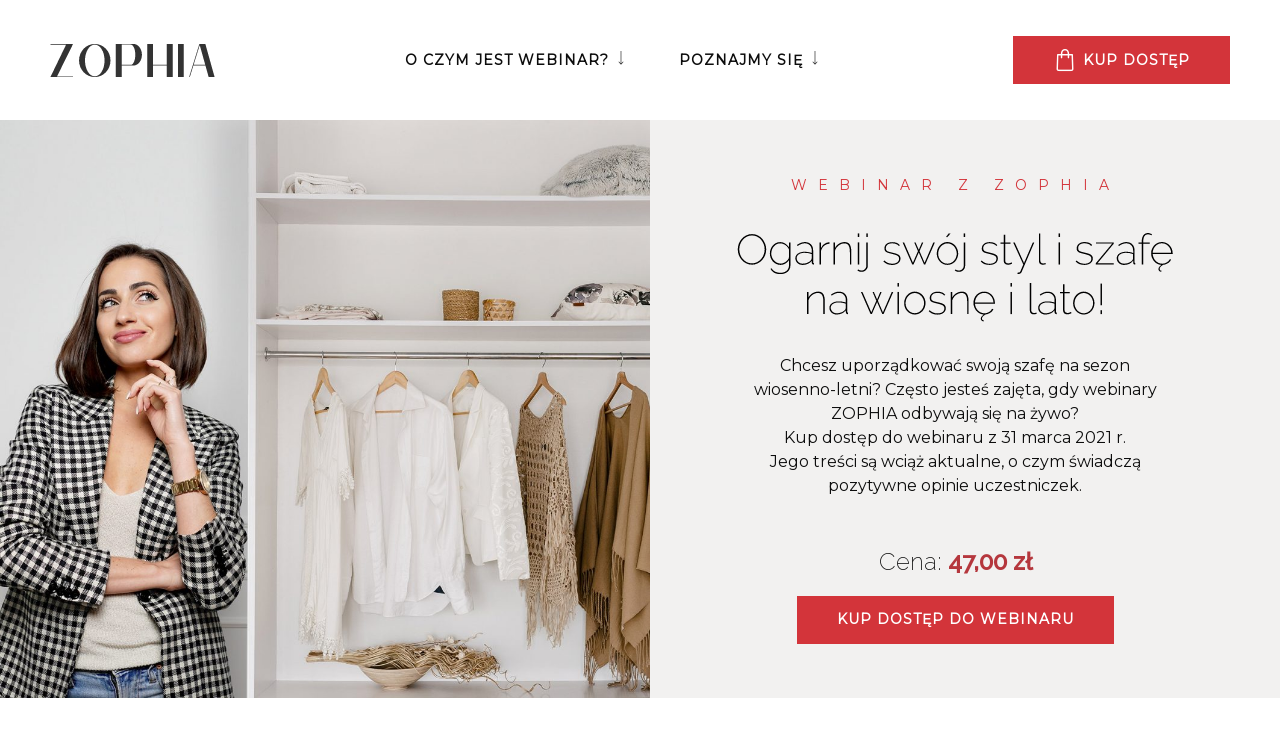

--- FILE ---
content_type: text/html; charset=UTF-8
request_url: https://zophia.pl/kursy-on-line/webinar-wiosna-lato/
body_size: 9751
content:
<!DOCTYPE html>
<html lang="pl-PL" class="no-js">
<script>!function(e){e.className=e.className.replace(/\bno-js\b/,"js")}(document.documentElement);</script>
<head>
<meta name="author" content="www.baran.org.pl">
<meta charset="UTF-8">
<meta name="viewport" content="width=device-width, initial-scale=1.0, maximum-scale=1.0, user-scalable=no" />
<link rel="profile" href="http://gmpg.org/xfn/11">
<link rel="pingback" href="https://zophia.pl/xmlrpc.php">
<meta http-equiv="X-UA-Compatible" content="IE=edge">
<meta name="author" content="www.baran.org.pl">
<meta name="format-detection" content="telephone=no" />
<meta name="facebook-domain-verification" content="rqjw9ygz1j5gdb2n2a48atb5b9ti3f" />

<meta name='robots' content='index, follow, max-image-preview:large, max-snippet:-1, max-video-preview:-1' />
	<style>img:is([sizes="auto" i], [sizes^="auto," i]) { contain-intrinsic-size: 3000px 1500px }</style>
	
	<!-- This site is optimized with the Yoast SEO plugin v26.7 - https://yoast.com/wordpress/plugins/seo/ -->
	<title>Ogarnij swój styl i szafę na lato - Webinar - ZOPHIA Osobista Stylistka</title>
	<meta name="description" content="Webinar, szkolenie dla tych, którzy chcą uporządkować swoją szafę na sezon wiosenno-letni. Kup dostęp do webinaru nagranego 31 marca 2021 r." />
	<link rel="canonical" href="https://zophia.pl/kursy-on-line/webinar-wiosna-lato/" />
	<meta property="og:locale" content="pl_PL" />
	<meta property="og:type" content="article" />
	<meta property="og:title" content="Ogarnij swój styl i szafę na lato - Webinar - ZOPHIA Osobista Stylistka" />
	<meta property="og:description" content="Webinar, szkolenie dla tych, którzy chcą uporządkować swoją szafę na sezon wiosenno-letni. Kup dostęp do webinaru nagranego 31 marca 2021 r." />
	<meta property="og:url" content="https://zophia.pl/kursy-on-line/webinar-wiosna-lato/" />
	<meta property="og:site_name" content="ZOPHIA Osobista Stylistka" />
	<meta property="article:modified_time" content="2021-08-11T10:45:44+00:00" />
	<meta property="og:image" content="https://zophia.pl/wp-content/uploads/2021/06/ZOPHIA_webinar-wiosna-lato_miniatura.jpg" />
	<meta property="og:image:width" content="569" />
	<meta property="og:image:height" content="361" />
	<meta property="og:image:type" content="image/jpeg" />
	<meta name="twitter:card" content="summary_large_image" />
	<meta name="twitter:label1" content="Szacowany czas czytania" />
	<meta name="twitter:data1" content="1 minuta" />
	<script type="application/ld+json" class="yoast-schema-graph">{"@context":"https://schema.org","@graph":[{"@type":"WebPage","@id":"https://zophia.pl/kursy-on-line/webinar-wiosna-lato/","url":"https://zophia.pl/kursy-on-line/webinar-wiosna-lato/","name":"Ogarnij swój styl i szafę na lato - Webinar - ZOPHIA Osobista Stylistka","isPartOf":{"@id":"https://zophia.pl/#website"},"primaryImageOfPage":{"@id":"https://zophia.pl/kursy-on-line/webinar-wiosna-lato/#primaryimage"},"image":{"@id":"https://zophia.pl/kursy-on-line/webinar-wiosna-lato/#primaryimage"},"thumbnailUrl":"https://zophia.pl/wp-content/uploads/2021/06/ZOPHIA_webinar-wiosna-lato_miniatura.jpg","datePublished":"2021-06-15T10:20:47+00:00","dateModified":"2021-08-11T10:45:44+00:00","description":"Webinar, szkolenie dla tych, którzy chcą uporządkować swoją szafę na sezon wiosenno-letni. Kup dostęp do webinaru nagranego 31 marca 2021 r.","breadcrumb":{"@id":"https://zophia.pl/kursy-on-line/webinar-wiosna-lato/#breadcrumb"},"inLanguage":"pl-PL","potentialAction":[{"@type":"ReadAction","target":["https://zophia.pl/kursy-on-line/webinar-wiosna-lato/"]}]},{"@type":"ImageObject","inLanguage":"pl-PL","@id":"https://zophia.pl/kursy-on-line/webinar-wiosna-lato/#primaryimage","url":"https://zophia.pl/wp-content/uploads/2021/06/ZOPHIA_webinar-wiosna-lato_miniatura.jpg","contentUrl":"https://zophia.pl/wp-content/uploads/2021/06/ZOPHIA_webinar-wiosna-lato_miniatura.jpg","width":569,"height":361},{"@type":"BreadcrumbList","@id":"https://zophia.pl/kursy-on-line/webinar-wiosna-lato/#breadcrumb","itemListElement":[{"@type":"ListItem","position":1,"name":"Strona główna","item":"https://zophia.pl/"},{"@type":"ListItem","position":2,"name":"Kursy on-line","item":"https://zophia.pl/kursy-on-line/"},{"@type":"ListItem","position":3,"name":"Webinar: dostępny! Ogarnij swój styl i szafę na wiosnę i lato"}]},{"@type":"WebSite","@id":"https://zophia.pl/#website","url":"https://zophia.pl/","name":"ZOPHIA Osobista Stylistka","description":"Przegląd szafy, zakupy, metamorfoza","potentialAction":[{"@type":"SearchAction","target":{"@type":"EntryPoint","urlTemplate":"https://zophia.pl/?s={search_term_string}"},"query-input":{"@type":"PropertyValueSpecification","valueRequired":true,"valueName":"search_term_string"}}],"inLanguage":"pl-PL"}]}</script>
	<!-- / Yoast SEO plugin. -->


<script type='application/javascript'  id='pys-version-script'>console.log('PixelYourSite Free version 11.1.0');</script>
<link rel='dns-prefetch' href='//challenges.cloudflare.com' />
<link rel="alternate" type="application/rss+xml" title="ZOPHIA Osobista Stylistka &raquo; Kanał z wpisami" href="https://zophia.pl/feed/" />
<link rel="alternate" type="application/rss+xml" title="ZOPHIA Osobista Stylistka &raquo; Kanał z komentarzami" href="https://zophia.pl/comments/feed/" />
<script type="text/javascript">
/* <![CDATA[ */
window._wpemojiSettings = {"baseUrl":"https:\/\/s.w.org\/images\/core\/emoji\/16.0.1\/72x72\/","ext":".png","svgUrl":"https:\/\/s.w.org\/images\/core\/emoji\/16.0.1\/svg\/","svgExt":".svg","source":{"concatemoji":"https:\/\/zophia.pl\/wp-includes\/js\/wp-emoji-release.min.js?ver=0000001"}};
/*! This file is auto-generated */
!function(s,n){var o,i,e;function c(e){try{var t={supportTests:e,timestamp:(new Date).valueOf()};sessionStorage.setItem(o,JSON.stringify(t))}catch(e){}}function p(e,t,n){e.clearRect(0,0,e.canvas.width,e.canvas.height),e.fillText(t,0,0);var t=new Uint32Array(e.getImageData(0,0,e.canvas.width,e.canvas.height).data),a=(e.clearRect(0,0,e.canvas.width,e.canvas.height),e.fillText(n,0,0),new Uint32Array(e.getImageData(0,0,e.canvas.width,e.canvas.height).data));return t.every(function(e,t){return e===a[t]})}function u(e,t){e.clearRect(0,0,e.canvas.width,e.canvas.height),e.fillText(t,0,0);for(var n=e.getImageData(16,16,1,1),a=0;a<n.data.length;a++)if(0!==n.data[a])return!1;return!0}function f(e,t,n,a){switch(t){case"flag":return n(e,"\ud83c\udff3\ufe0f\u200d\u26a7\ufe0f","\ud83c\udff3\ufe0f\u200b\u26a7\ufe0f")?!1:!n(e,"\ud83c\udde8\ud83c\uddf6","\ud83c\udde8\u200b\ud83c\uddf6")&&!n(e,"\ud83c\udff4\udb40\udc67\udb40\udc62\udb40\udc65\udb40\udc6e\udb40\udc67\udb40\udc7f","\ud83c\udff4\u200b\udb40\udc67\u200b\udb40\udc62\u200b\udb40\udc65\u200b\udb40\udc6e\u200b\udb40\udc67\u200b\udb40\udc7f");case"emoji":return!a(e,"\ud83e\udedf")}return!1}function g(e,t,n,a){var r="undefined"!=typeof WorkerGlobalScope&&self instanceof WorkerGlobalScope?new OffscreenCanvas(300,150):s.createElement("canvas"),o=r.getContext("2d",{willReadFrequently:!0}),i=(o.textBaseline="top",o.font="600 32px Arial",{});return e.forEach(function(e){i[e]=t(o,e,n,a)}),i}function t(e){var t=s.createElement("script");t.src=e,t.defer=!0,s.head.appendChild(t)}"undefined"!=typeof Promise&&(o="wpEmojiSettingsSupports",i=["flag","emoji"],n.supports={everything:!0,everythingExceptFlag:!0},e=new Promise(function(e){s.addEventListener("DOMContentLoaded",e,{once:!0})}),new Promise(function(t){var n=function(){try{var e=JSON.parse(sessionStorage.getItem(o));if("object"==typeof e&&"number"==typeof e.timestamp&&(new Date).valueOf()<e.timestamp+604800&&"object"==typeof e.supportTests)return e.supportTests}catch(e){}return null}();if(!n){if("undefined"!=typeof Worker&&"undefined"!=typeof OffscreenCanvas&&"undefined"!=typeof URL&&URL.createObjectURL&&"undefined"!=typeof Blob)try{var e="postMessage("+g.toString()+"("+[JSON.stringify(i),f.toString(),p.toString(),u.toString()].join(",")+"));",a=new Blob([e],{type:"text/javascript"}),r=new Worker(URL.createObjectURL(a),{name:"wpTestEmojiSupports"});return void(r.onmessage=function(e){c(n=e.data),r.terminate(),t(n)})}catch(e){}c(n=g(i,f,p,u))}t(n)}).then(function(e){for(var t in e)n.supports[t]=e[t],n.supports.everything=n.supports.everything&&n.supports[t],"flag"!==t&&(n.supports.everythingExceptFlag=n.supports.everythingExceptFlag&&n.supports[t]);n.supports.everythingExceptFlag=n.supports.everythingExceptFlag&&!n.supports.flag,n.DOMReady=!1,n.readyCallback=function(){n.DOMReady=!0}}).then(function(){return e}).then(function(){var e;n.supports.everything||(n.readyCallback(),(e=n.source||{}).concatemoji?t(e.concatemoji):e.wpemoji&&e.twemoji&&(t(e.twemoji),t(e.wpemoji)))}))}((window,document),window._wpemojiSettings);
/* ]]> */
</script>
<style id='wp-emoji-styles-inline-css' type='text/css'>

	img.wp-smiley, img.emoji {
		display: inline !important;
		border: none !important;
		box-shadow: none !important;
		height: 1em !important;
		width: 1em !important;
		margin: 0 0.07em !important;
		vertical-align: -0.1em !important;
		background: none !important;
		padding: 0 !important;
	}
</style>
<link rel='stylesheet' id='css-0-css' href='https://zophia.pl/wp-content/mmr/4dc92578-1764520210.min.css?ver=0000001' type='text/css' media='all' />
<script type="text/javascript" src="https://zophia.pl/wp-content/mmr/1d0403fe-1756716444.min.js?ver=0000001" id="js-1-js"></script>
<script type="text/javascript" src="https://zophia.pl/wp-content/mmr/151a031a-1756716444.min.js?ver=0000001" id="js-2-js"></script>
<script type="text/javascript" id="js-2-js-after">
/* <![CDATA[ */
wp.i18n.setLocaleData( { 'text direction\u0004ltr': [ 'ltr' ] } );
/* ]]> */
</script>
<script type="text/javascript" src="https://zophia.pl/wp-content/mmr/2f03053c-1756716445.min.js?ver=0000001" id="js-3-js"></script>
<script type="text/javascript" src="https://zophia.pl/wp-content/mmr/43f7067c-1756716445.min.js?ver=0000001" id="js-4-js"></script>
<script type="text/javascript" src="https://zophia.pl/wp-content/mmr/035c0d5f-1739340932.min.js?ver=0000001" id="js-5-js"></script>
<script type="text/javascript" id="js-6-js-extra">
/* <![CDATA[ */
var wprevpublicjs_script_vars = {"wpfb_nonce":"25deebeeb1","wpfb_ajaxurl":"https:\/\/zophia.pl\/wp-admin\/admin-ajax.php","wprevpluginsurl":"https:\/\/zophia.pl\/wp-content\/plugins\/wp-facebook-reviews"};
/* ]]> */
</script>
<script type="text/javascript" src="https://zophia.pl/wp-content/mmr/7cb9091e-1739340932.min.js?ver=0000001" id="js-6-js"></script>
<script type="text/javascript" src="https://zophia.pl/wp-content/mmr/59ea0785-1756716383.min.js?ver=0000001" id="js-7-js"></script>
<script type="text/javascript" src="https://zophia.pl/wp-content/mmr/38e405d3-1756716383.min.js?ver=0000001" id="js-8-js"></script>
<script type="text/javascript" src="https://zophia.pl/wp-content/mmr/13310314-1756716383.min.js?ver=0000001" id="js-9-js"></script>
<script type="text/javascript" id="js-10-js-extra">
/* <![CDATA[ */
var pysOptions = {"staticEvents":{"facebook":{"init_event":[{"delay":0,"type":"static","ajaxFire":false,"name":"PageView","pixelIds":["2860727733949148"],"eventID":"b5efaa0e-cc0a-42d0-aa73-317aa81ecbf7","params":{"page_title":"Webinar: <span style=\"color: #009c00;\">dost\u0119pny!<\/span> Ogarnij sw\u00f3j styl i szaf\u0119 na wiosn\u0119 i lato","post_type":"page","post_id":3957,"plugin":"PixelYourSite","user_role":"guest","event_url":"zophia.pl\/kursy-on-line\/webinar-wiosna-lato\/"},"e_id":"init_event","ids":[],"hasTimeWindow":false,"timeWindow":0,"woo_order":"","edd_order":""}]}},"dynamicEvents":[],"triggerEvents":[],"triggerEventTypes":[],"facebook":{"pixelIds":["2860727733949148"],"advancedMatching":[],"advancedMatchingEnabled":true,"removeMetadata":false,"wooVariableAsSimple":false,"serverApiEnabled":true,"wooCRSendFromServer":false,"send_external_id":null,"enabled_medical":false,"do_not_track_medical_param":["event_url","post_title","page_title","landing_page","content_name","categories","category_name","tags"],"meta_ldu":false},"debug":"","siteUrl":"https:\/\/zophia.pl","ajaxUrl":"https:\/\/zophia.pl\/wp-admin\/admin-ajax.php","ajax_event":"1215edc392","enable_remove_download_url_param":"1","cookie_duration":"7","last_visit_duration":"60","enable_success_send_form":"","ajaxForServerEvent":"1","ajaxForServerStaticEvent":"1","send_external_id":"1","external_id_expire":"180","track_cookie_for_subdomains":"1","google_consent_mode":"1","gdpr":{"ajax_enabled":false,"all_disabled_by_api":false,"facebook_disabled_by_api":false,"analytics_disabled_by_api":false,"google_ads_disabled_by_api":false,"pinterest_disabled_by_api":false,"bing_disabled_by_api":false,"externalID_disabled_by_api":false,"facebook_prior_consent_enabled":true,"analytics_prior_consent_enabled":true,"google_ads_prior_consent_enabled":null,"pinterest_prior_consent_enabled":true,"bing_prior_consent_enabled":true,"cookiebot_integration_enabled":false,"cookiebot_facebook_consent_category":"marketing","cookiebot_analytics_consent_category":"statistics","cookiebot_tiktok_consent_category":"marketing","cookiebot_google_ads_consent_category":"marketing","cookiebot_pinterest_consent_category":"marketing","cookiebot_bing_consent_category":"marketing","consent_magic_integration_enabled":false,"real_cookie_banner_integration_enabled":false,"cookie_notice_integration_enabled":false,"cookie_law_info_integration_enabled":false,"analytics_storage":{"enabled":true,"value":"granted","filter":false},"ad_storage":{"enabled":true,"value":"granted","filter":false},"ad_user_data":{"enabled":true,"value":"granted","filter":false},"ad_personalization":{"enabled":true,"value":"granted","filter":false}},"cookie":{"disabled_all_cookie":false,"disabled_start_session_cookie":false,"disabled_advanced_form_data_cookie":false,"disabled_landing_page_cookie":false,"disabled_first_visit_cookie":false,"disabled_trafficsource_cookie":false,"disabled_utmTerms_cookie":false,"disabled_utmId_cookie":false},"tracking_analytics":{"TrafficSource":"direct","TrafficLanding":"undefined","TrafficUtms":[],"TrafficUtmsId":[]},"GATags":{"ga_datalayer_type":"default","ga_datalayer_name":"dataLayerPYS"},"woo":{"enabled":false},"edd":{"enabled":false},"cache_bypass":"1768726767"};
/* ]]> */
</script>
<script type="text/javascript" src="https://zophia.pl/wp-content/mmr/0a140222-1756716383.min.js?ver=0000001" id="js-10-js"></script>
<link rel="https://api.w.org/" href="https://zophia.pl/wp-json/" /><link rel="alternate" title="JSON" type="application/json" href="https://zophia.pl/wp-json/wp/v2/pages/3957" /><link rel="EditURI" type="application/rsd+xml" title="RSD" href="https://zophia.pl/xmlrpc.php?rsd" />
<link rel='shortlink' href='https://zophia.pl/?p=3957' />
<link rel="alternate" title="oEmbed (JSON)" type="application/json+oembed" href="https://zophia.pl/wp-json/oembed/1.0/embed?url=https%3A%2F%2Fzophia.pl%2Fkursy-on-line%2Fwebinar-wiosna-lato%2F" />
<link rel="alternate" title="oEmbed (XML)" type="text/xml+oembed" href="https://zophia.pl/wp-json/oembed/1.0/embed?url=https%3A%2F%2Fzophia.pl%2Fkursy-on-line%2Fwebinar-wiosna-lato%2F&#038;format=xml" />

		<script>
		(function(h,o,t,j,a,r){
			h.hj=h.hj||function(){(h.hj.q=h.hj.q||[]).push(arguments)};
			h._hjSettings={hjid:1752926,hjsv:5};
			a=o.getElementsByTagName('head')[0];
			r=o.createElement('script');r.async=1;
			r.src=t+h._hjSettings.hjid+j+h._hjSettings.hjsv;
			a.appendChild(r);
		})(window,document,'//static.hotjar.com/c/hotjar-','.js?sv=');
		</script>
		<link rel="icon" href="https://zophia.pl/wp-content/uploads/2020/01/cropped-Square-32x32.jpg" sizes="32x32" />
<link rel="icon" href="https://zophia.pl/wp-content/uploads/2020/01/cropped-Square-192x192.jpg" sizes="192x192" />
<link rel="apple-touch-icon" href="https://zophia.pl/wp-content/uploads/2020/01/cropped-Square-180x180.jpg" />
<meta name="msapplication-TileImage" content="https://zophia.pl/wp-content/uploads/2020/01/cropped-Square-270x270.jpg" />
		<style type="text/css" id="wp-custom-css">
			.clients-section{
	border-top: 10px solid #f5f5f5;
}		</style>
		<script type="text/javascript">
  WebFontConfig = {
    google: { families: [ 'Raleway:200,400,500', 'Montserrat:200,300,300i,400,400i', 'Libre+Baskerville:400i' ] }
  };
  (function() {
    var wf = document.createElement('script');
    wf.src = 'https://ajax.googleapis.com/ajax/libs/webfont/1/webfont.js';
    wf.type = 'text/javascript';
    wf.async = 'true';
    var s = document.getElementsByTagName('script')[0];
    s.parentNode.insertBefore(wf, s);
  })(); </script>
  <script type="text/javascript">
    var ajaxurl = "https://zophia.pl/wp-admin/admin-ajax.php";
  </script>
  <!-- Global site tag (gtag.js) - Google Analytics -->
  <script async src="https://www.googletagmanager.com/gtag/js?id=UA-59354231-1"></script>
  <script>
  window.dataLayer = window.dataLayer || [];
  function gtag(){dataLayer.push(arguments);}
  gtag('js', new Date());

  gtag('config', 'UA-59354231-1');
  </script>
</head>

<body class="body-online-course">
  <header class="page-header page-header-course" id="top">
    <div class="container">

      <div class="page-header-container">
        <a href="https://zophia.pl" class="page-header-brand">
          <img src="https://zophia.pl/wp-content/themes/zophia/assets-dist/img/zophia.svg" alt="Zophia" class="img-responsive" />
        </a>

        <a href="#" class="page-header-toggle collapsed" data-toggle="navbar">
          <span class="icon-bar"></span>
          <span class="icon-bar"></span>
          <span class="icon-bar"></span>
        </a>

        <nav class="page-header-navbar">
          <div class="page-header-navbar-nav">
            <ul class="nav page-header-nav">
                              <li>
                  <a href="#section-2" data-toggle="scroll-to">O czym jest webinar? <i class="icon icon-arrow-full-down"></i></a>
                </li>
                              <li>
                  <a href="#section-3" data-toggle="scroll-to">Poznajmy się <i class="icon icon-arrow-full-down"></i></a>
                </li>
                          </ul>
                          <a href="https://zophia.salescrm.pl/cart/add_product/2930" class="btn btn-primary page-header-buy-course-xs"><span class="btn-icon"><i class="icon icon-buy"></i> </span> KUP DOSTĘP</a>
                      </div>
        </nav>

                  <div class="page-header-buy-course-lg">
            <a href="https://zophia.salescrm.pl/cart/add_product/2930" class="btn btn-primary" data-toggle="scroll-to"><span class="btn-icon"><i class="icon icon-buy"></i> </span> KUP DOSTĘP</a>
          </div>
              </div>
    </div>
  </header>

      <div class="page-sections">
      <section class="banner-online-course-section" id="section-1">
  <div class="banner-online-course-container ">
    <div class="row article-header-row">
      <div class="col-md-6">
                  <div class="banner-online-course-img">
            <img src="https://zophia.pl/wp-content/uploads/2021/06/ZOPHIA-stylistka-webinar-wiosna-lato_BIG4-1079x960.jpg" alt="" class="img-responsive-full center" />
          </div>
              </div>
      <div class="col-md-6">
        <div class="banner-online-course-text">
                      <div class="banner-online-course-label">
              <span class="d-block text-label">WEBINAR Z ZOPHIA</span>
            </div>
          
                      <img src="https://zophia.pl/wp-content/uploads/2021/06/Ogarnij-swoj-styl-i-szafe-na-wiosne-i-lato-webinar-ZOPHIA-napis.svg" alt="Ogarnij swój styl i szafę na wiosnę i lato" class="img-responsive-full" />
          
                      <p class="banner-online-course-desc">Chcesz uporządkować swoją szafę na sezon</br>wiosenno-letni? Często jesteś zajęta, gdy webinary ZOPHIA odbywają się na żywo?
</br>Kup dostęp do webinaru z 31 marca 2021 r.</br>Jego treści są wciąż aktualne, o czym świadczą pozytywne opinie uczestniczek.
<h2>Cena: <strong><span style="color: #b5373d">47,00 zł</span></strong></h2></p>
          
                      <div class="banner-online-course-button">
              <a href="https://zophia.salescrm.pl/cart/add_product/2930" class="btn btn-primary">KUP DOSTĘP DO WEBINARU</a>
            </div>
          
          
        </div>
      </div>
    </div>
  </div>
</section>

<section class="course-description-section" id="section-2">
  <div class="container">
    <div class="course-description-header">
      <h2 class="h1 course-description-header-title">O czym jest webinar?</h2>
      <p class="course-description-header-text">Webinar „Ogarnij swój styl i szafę na wiosnę i lato” został nagrany na żywo w dniu 31 marca 2021 roku, przeprowadzony przez stylistkę Zofię Kulewicz.</br><h4>Kupując ten webinar, otrzymasz do niego dostęp bez ograniczeń czasowych. Dostęp do materiału przekażemy Ci mailowo.</h4></p>
              <img src="https://zophia.pl/wp-content/uploads/2021/06/Webinar-ZOPHIA-szafa.jpg" alt="" class="img-responsive center" />
          </div>
    <div class="row">
              <div class="col-sm-6 col-lg-4">
          <div class="course-description-item">
                          <h3 class="course-description-item-text-title">1 / Sprawdź swój typ</h3>
              <div class="course-description-item-text-body"><p>Dlaczego <strong>ciągle nie wiesz, jaki masz typ sylwetki</strong>? Zobacz na przykładach, kiedy to ma znaczenie.</p>
</div>
                                                </div>
        </div>
              <div class="col-sm-6 col-lg-4">
          <div class="course-description-item">
                          <h3 class="course-description-item-text-title">2 / Stosuj triki</h3>
              <div class="course-description-item-text-body"><p><strong>10 porad</strong>, które sprawią, że <strong>Twoje stylizacje</strong> będą się jeszcze lepiej prezentować!</p>
</div>
                                                </div>
        </div>
              <div class="col-sm-6 col-lg-4">
          <div class="course-description-item">
                          <h3 class="course-description-item-text-title">3 / Kupuj mądrze</h3>
              <div class="course-description-item-text-body"><p>Zagubiona na zakupach ubrań?<br />
Oto <strong>10 praktycznych wskazówek</strong>, które pomogą Ci stać się królową zakupów!</p>
</div>
                                                </div>
        </div>
              <div class="col-sm-6 col-lg-4">
          <div class="course-description-item">
                          <h3 class="course-description-item-text-title">4 / Stwórz bazę</h3>
              <div class="course-description-item-text-body"><p>Kapsułowa szafa i baza ubrań.<br />
Oto <strong>12 elementów garderoby</strong>, dzięki którym stworzysz <strong>wiele stylizacji</strong>.</p>
</div>
                                                </div>
        </div>
              <div class="col-sm-6 col-lg-4">
          <div class="course-description-item">
                          <h3 class="course-description-item-text-title">5 / Sprawdzaj skład</h3>
              <div class="course-description-item-text-body"><p>Skład materiałów ubrań &#8211; najważniejsze kwestie, które powinnaś znać kiedy sprawdzasz <strong>skład na metkach</strong>.</p>
</div>
                                                </div>
        </div>
              <div class="col-sm-6 col-lg-4">
          <div class="course-description-item">
                          <h3 class="course-description-item-text-title">6 / Bądź na czasie</h3>
              <div class="course-description-item-text-body"><p>Ogólne <strong>trendy w modzie</strong>, dzięki którym będziesz wyglądać bardziej <strong>stylowo i atrakcyjnie wiosną i latem</strong>!</p>
</div>
                                                </div>
        </div>
          </div>
  </div>
</section>
<section class="about-stylist-section" id="section-3">
  <div class="about-stylist-container ">
    <div class="row about-stylist-row">
      <div class="col-md-6">
                  <div class="about-stylist-img">
            <img src="https://zophia.pl/wp-content/uploads/2020/09/Zofia-Kulewicz.jpg" alt="" class="img-responsive center" />
          </div>
              </div>
      <div class="col-md-6">
        <div class="about-stylist-text">
                      <span class="d-block text-primary text-label text-label-expanded about-stylist-label">O MNIE</span>
          
                      <h2 class="h1 about-stylist-title">Zofia Kulewicz</h2>
          
                      <p class="about-stylist-desc">Cześć! Nazywam się Zofia Kulewicz. Zarządzam marką ZOPHIA Osobista Stylistka – jedną z najbardziej merytorycznych i cenionych w swojej branży w Polsce. Regularnie prowadzę bardzo popularny kanał o modzie na portalu YouTube, gdzie moje filmy z poradami obejrzano ponad 16 mln razy! Jestem również założycielką marki ANSIN, która wyznaje wartości zrównoważonej mody i szyje w Polsce ubrania BASIC wysokiej jakości. Jako ekspert od wizerunku występowałam w programach telewizyjnych: „Pytanie Na Śniadanie”, „Dzień Dobry TVN” oraz „TVN Style”. Prowadzę szkolenia i wykłady z zakresu wizerunku i stylizacji dla firm, salonów odzieżowych oraz osobistych stylistek. Dzieląc się swoją wiedzą wykorzystuję doświadczenie nabyte podczas kilkuset metamorfoz wizerunkowych moich klientów. Prywatnie, jestem szczęśliwą żoną i mamą Oliwki. Lubię żyć aktywnie, podejmować nowe wyzwania i czerpać z życia pełnymi garściami.</p>
                  </div>
      </div>
    </div>
  </div>
</section>
<section class="form-whom-section" id="section-4">
  <div class="container">
    <div class="row form-whom-row">
          </div>
  </div>
</section>
    </div>
  
  

  <footer class="page-footer">
    <div class="container">
      <div class="page-footer-main">
        <div class="row">
          <div class="col-sm-6 col-lg-8">
            <div class="row">
              <div class="col-lg-3">
                <div class="page-footer-logo">
                  <img src="https://zophia.pl/wp-content/themes/zophia/assets-dist/img/zophia.svg" alt="Zophia" class="img-responsive" />
                </div>
              </div>
              <div class="col-lg-6">
                <div class="page-footer-nav">
                  <div class="menu-stopka-container"><ul id="menu-stopka" class="nav page-footer-nav"><li id="menu-item-4450" class="menu-item menu-item-type-post_type menu-item-object-page menu-item-4450"><a href="https://zophia.pl/dla-kobiet/">Usługi dla kobiet</a></li>
<li id="menu-item-4451" class="menu-item menu-item-type-post_type menu-item-object-page menu-item-4451"><a href="https://zophia.pl/dla-mezczyzn/">Usługi dla mężczyzn</a></li>
<li id="menu-item-8357" class="menu-item menu-item-type-custom menu-item-object-custom menu-item-8357"><a target="_blank" href="https://filozophiastylu.pl/">Książka Zophia</a></li>
<li id="menu-item-257" class="menu-item menu-item-type-custom menu-item-object-custom menu-item-257"><a target="_blank" href="https://ansin.pl/">Ansin</a></li>
<li id="menu-item-1276" class="menu-item menu-item-type-post_type menu-item-object-page current-page-ancestor menu-item-1276"><a href="https://zophia.pl/kursy-on-line/">Kursy on-line</a></li>
<li id="menu-item-851" class="menu-item menu-item-type-post_type menu-item-object-page menu-item-851"><a href="https://zophia.pl/regulamin/">Regulamin</a></li>
<li id="menu-item-259" class="menu-item menu-item-type-post_type menu-item-object-page menu-item-259"><a href="https://zophia.pl/szkolenia-na-zywo/">Szkolenia</a></li>
<li id="menu-item-4477" class="menu-item menu-item-type-post_type menu-item-object-page menu-item-4477"><a href="https://zophia.pl/kontakt/">Kontakt</a></li>
</ul></div>                </div>
              </div>
            </div>
          </div>
          <div class="col-sm-6 col-lg-4">
            <div class="page-footer-order" id="kontakt">
              <span class="d-block page-footer-order-contact">
                <a href="mailto:biuro@zophia.pl">biuro@zophia.pl</a>
              </span>
              <span class="d-block page-footer-order-contact">
                <a href="tel:+48 881 711 001">+48 881 711 001</a>
              </span>
            </div>
          </div>
        </div>
      </div>

      <div class="page-footer-aside">
        <div class="row">
          <div class="col-sm-6 col-lg-4">
            <p class="page-footer-commercial">Współpraca komercyjna:<br /><a href="mailto:wspolpraca@zophia.pl">wspolpraca@zophia.pl</a></p>
          </div>
          <div class="col-sm-6 col-lg-4 col-lg-offset-4">
            <div class="page-footer-data">
              <span class="d-block">NIP FIRMY: 676 237 27 37</span>
              <span class="d-block">
                <span class="page-footer-data-account-label">NR KONTA:</span> 78 2490 0005 0000 4530 1676 3964</span>
            </div>
          </div>
        </div>
      </div>

      <div class="page-footer-add">
        <div class="row page-footer-add-row">
          <div class="col-sm-6 col-lg-4">
            <div class="page-footer-policy">
              <a href="/polityka-prywatnosci/" class="link-upper">POLITYKA PRYWATNOŚCI</a>
            </div>
          </div>
          <div class="col-sm-6 col-lg-4">
            <div class="page-footer-links">
              <p class="page-footer-top"><a href="#" data-toggle="scroll-to-top"><i class="icon icon-arrow-double-up"></i> Do góry</a></p>
              <div class="page-footer-social">
                <ul class="nav nav-social">
                  <li><a href="https://www.facebook.com/zophia.osobistastylistka" class="external"><i class="icon icon-facebook"></i></a></li>
                  <li><a href="https://instagram.com/zophia_stylistka/" class="external"><i class="icon icon-instagram"></i></a></li>
                  <li><a href="https://www.youtube.com/channel/UCo3OyAaSZsgvy8WljOA9WHw" class="external"><i class="icon icon-youtube"></i></a></li>
                </ul>
              </div>
            </div>
          </div>
          <div class="col-sm-12 col-lg-4">
            <p class="page-footer-copy">© 2017-2026 ZOPHIA. All rights reserved</p>
          </div>
        </div>
      </div>
    </div>
    <script type="text/javascript">
 (function(e,t,o,n,p,r,i){e.visitorGlobalObjectAlias=n;e[e.visitorGlobalObjectAlias]=e[e.visitorGlobalObjectAlias]||function(){(e[e.visitorGlobalObjectAlias].q=e[e.visitorGlobalObjectAlias].q||[]).push(arguments)};e[e.visitorGlobalObjectAlias].l=(new Date).getTime();r=t.createElement("script");r.src=o;r.async=true;i=t.getElementsByTagName("script")[0];i.parentNode.insertBefore(r,i)})(window,document,"https://diffuser-cdn.app-us1.com/diffuser/diffuser.js","vgo";);
 vgo('setAccount', '224008873');
 vgo('setTrackByDefault', true);

 vgo('process');
</script>
  </footer>


  



  <script type="speculationrules">
{"prefetch":[{"source":"document","where":{"and":[{"href_matches":"\/*"},{"not":{"href_matches":["\/wp-*.php","\/wp-admin\/*","\/wp-content\/uploads\/*","\/wp-content\/*","\/wp-content\/plugins\/*","\/wp-content\/themes\/zophia\/*","\/*\\?(.+)"]}},{"not":{"selector_matches":"a[rel~=\"nofollow\"]"}},{"not":{"selector_matches":".no-prefetch, .no-prefetch a"}}]},"eagerness":"conservative"}]}
</script>
<noscript><img height="1" width="1" style="display: none;" src="https://www.facebook.com/tr?id=2860727733949148&ev=PageView&noscript=1&cd%5Bpage_title%5D=Webinar%3A+%3Cspan+style%3D%22color%3A+%23009c00%3B%22%3Edost%C4%99pny%21%3C%2Fspan%3E+Ogarnij+sw%C3%B3j+styl+i+szaf%C4%99+na+wiosn%C4%99+i+lato&cd%5Bpost_type%5D=page&cd%5Bpost_id%5D=3957&cd%5Bplugin%5D=PixelYourSite&cd%5Buser_role%5D=guest&cd%5Bevent_url%5D=zophia.pl%2Fkursy-on-line%2Fwebinar-wiosna-lato%2F" alt=""></noscript>
<script type="text/javascript" src="https://zophia.pl/wp-content/mmr/0a2c0226-1764520210.min.js?ver=0000001" id="js-11-js"></script>
<script type="text/javascript" id="js-12-js-before">
/* <![CDATA[ */
var wpcf7 = {
    "api": {
        "root": "https:\/\/zophia.pl\/wp-json\/",
        "namespace": "contact-form-7\/v1"
    }
};
/* ]]> */
</script>
<script type="text/javascript" src="https://zophia.pl/wp-content/mmr/403e05f7-1764520210.min.js?ver=0000001" id="js-12-js"></script>
<script type="text/javascript" src="https://zophia.pl/wp-content/mmr/29cb0500-1658768746.min.js?ver=0000001" id="js-13-js"></script>
<script type="text/javascript" src="https://challenges.cloudflare.com/turnstile/v0/api.js?ver=0000001" id="cloudflare-turnstile-js" data-wp-strategy="async"></script>
<script type="text/javascript" id="cloudflare-turnstile-js-after">
/* <![CDATA[ */
document.addEventListener( 'wpcf7submit', e => turnstile.reset() );
/* ]]> */
</script>

</body>
</html>


--- FILE ---
content_type: image/svg+xml
request_url: https://zophia.pl/wp-content/themes/zophia/assets-dist/img/zophia.svg
body_size: 298
content:
<svg xmlns="http://www.w3.org/2000/svg" width="165" height="35">
    <path fill-rule="evenodd" d="M158.671 34.087l-3.222-11.526h-12.072l-3.574 11.526h-.699L149.398.909h5.941l9.271 33.178h-5.939zM149.73 2.089l-6.136 19.775h11.661L149.73 2.089zM127.921.909h5.941v33.179h-5.941V.909zM116.74 22.561h-13.626v11.527h-5.939V.909h5.939v20.955h13.626V.909h5.942v33.179h-5.942V22.561zm-33.367 0l-.174-.001v.001H71.67v11.527h-5.941V.909H83.199v.002c.059-.002.115-.002.174-.002 4.728 0 8.561 4.847 8.561 10.825 0 5.98-3.833 10.827-8.561 10.827zM80.752 1.606H71.67v20.258h9.082c2.507 0 4.544-4.536 4.544-10.13 0-5.592-2.037-10.128-4.544-10.128zM44.763 34.088c-8.682 0-15.722-7.427-15.722-16.59 0-9.164 7.04-16.589 15.722-16.589 8.684 0 15.723 7.425 15.723 16.589 0 9.163-7.039 16.59-15.723 16.59zm0-32.482c-5.401 0-9.78 7.115-9.78 15.892 0 8.776 4.379 15.891 9.78 15.891 5.406 0 9.785-7.115 9.785-15.891 0-8.777-4.379-15.892-9.785-15.892zm-28.717.143L.39 1.748.391.917V.91h20.16L23.1.909 7.049 33.393l16.051-.004v.699H.39L16.046 1.749z" opacity=".8"/>
</svg>


--- FILE ---
content_type: image/svg+xml
request_url: https://zophia.pl/wp-content/uploads/2021/06/Ogarnij-swoj-styl-i-szafe-na-wiosne-i-lato-webinar-ZOPHIA-napis.svg
body_size: 4420
content:
<?xml version="1.0" encoding="utf-8"?>
<!-- Generator: Adobe Illustrator 25.2.3, SVG Export Plug-In . SVG Version: 6.00 Build 0)  -->
<svg version="1.1" id="Warstwa_1" xmlns="http://www.w3.org/2000/svg" xmlns:xlink="http://www.w3.org/1999/xlink" x="0px" y="0px"
	 viewBox="0 0 1141.9 242" style="enable-background:new 0 0 1141.9 242;" xml:space="preserve">
<g>
	<path d="M17.4,75.5c3.3,3.7,7.1,6.7,11.7,9c4.5,2.3,9.5,3.4,15,3.4c5.2,0,10-1.1,14.5-3.3c4.5-2.2,8.4-5.1,11.7-8.8
		c3.3-3.7,5.9-7.9,7.8-12.7c1.9-4.8,2.8-9.9,2.8-15.2c0-4.9-0.9-9.7-2.7-14.5c-1.8-4.8-4.3-9.1-7.5-12.8c-3.2-3.8-7.1-6.8-11.6-9.2
		C54.5,9.2,49.5,8,44,8c-5.3,0-10.1,1.1-14.6,3.3c-4.5,2.2-8.4,5.1-11.7,8.8c-3.3,3.7-5.9,8-7.8,12.8C8.1,37.7,7.1,42.7,7.1,48
		c0,5,0.9,10,2.7,14.8C11.6,67.6,14.1,71.8,17.4,75.5z M13.4,34.7c1.6-4.3,3.8-8.2,6.7-11.6c2.9-3.4,6.4-6.2,10.4-8.3
		c4-2.1,8.5-3.2,13.5-3.2c4.7,0,9,1,13.1,3c4,2,7.5,4.7,10.4,8.1c2.9,3.4,5.2,7.2,6.9,11.6c1.7,4.4,2.5,8.9,2.5,13.7
		c0,4.4-0.8,8.9-2.3,13.2c-1.6,4.4-3.8,8.3-6.7,11.7c-2.9,3.4-6.4,6.2-10.4,8.3c-4,2.1-8.5,3.2-13.5,3.2c-4.8,0-9.2-1-13.3-3
		c-4-2-7.5-4.7-10.4-8.1c-2.9-3.4-5.2-7.2-6.8-11.6C11.9,57.3,11,52.7,11,48C11,43.5,11.8,39.1,13.4,34.7z"/>
	<path d="M98,79.2c2.4,2.8,5.4,5,8.8,6.7c3.4,1.7,7.1,2.6,11.1,2.6c2.1,0,4.3-0.3,6.4-0.9c2.1-0.6,4.1-1.5,6.1-2.6
		c1.9-1.1,3.7-2.4,5.4-4c1.7-1.6,3.1-3.3,4.3-5.2v13.6c0,3.3-0.6,6.1-1.8,8.6c-1.2,2.4-2.8,4.5-4.9,6.2c-2.1,1.7-4.5,2.9-7.2,3.7
		c-2.7,0.8-5.6,1.2-8.7,1.2c-4.6,0-8.9-0.9-12.9-2.8c-4-1.9-7.2-4.9-9.6-9l-2.8,1.6c1.1,2,2.4,3.8,3.9,5.5c1.5,1.7,3.3,3.1,5.3,4.3
		c2,1.2,4.3,2.1,6.9,2.8c2.6,0.7,5.6,1,9.1,1c3.5,0,6.8-0.5,10-1.4c3.2-0.9,6-2.4,8.4-4.3c2.4-1.9,4.3-4.3,5.8-7.2
		c1.4-2.9,2.2-6.2,2.2-10.2V29.7h-3.6v13.1c-1.3-1.9-2.8-3.7-4.4-5.4c-1.6-1.7-3.4-3.2-5.3-4.4c-1.9-1.3-4-2.3-6.2-3
		c-2.2-0.7-4.6-1.1-7.1-1.1c-4,0-7.6,0.8-10.9,2.5c-3.3,1.7-6.1,3.9-8.5,6.7c-2.4,2.8-4.2,6-5.5,9.6c-1.3,3.6-1.9,7.4-1.9,11.3
		c0,3.7,0.7,7.3,2.1,10.9C93.7,73.2,95.6,76.4,98,79.2z M95.7,49.3c1-3.1,2.6-6,4.6-8.5c2-2.5,4.4-4.6,7.3-6.1
		c2.9-1.6,6.2-2.3,9.9-2.3c2.4,0,4.7,0.4,7,1.2c2.3,0.8,4.4,1.9,6.4,3.3c2,1.4,3.8,3.1,5.4,5.1c1.6,2,2.8,4.1,3.7,6.4v19.9
		c-0.2,2-1,4-2.3,5.9c-1.3,2-2.9,3.7-4.9,5.3c-2,1.6-4.2,2.9-6.7,3.9c-2.5,1-5,1.5-7.6,1.5c-3.4,0-6.6-0.7-9.6-2.2
		c-3-1.4-5.5-3.4-7.7-5.8c-2.2-2.4-3.9-5.2-5.2-8.3c-1.3-3.1-1.9-6.5-1.9-9.9C94.1,55.6,94.7,52.4,95.7,49.3z"/>
	<path d="M161.8,83.4c1.7,1.6,3.7,2.9,6,3.8c2.3,0.9,4.8,1.4,7.4,1.4c4.9,0,9.4-0.9,13.7-2.8c4.2-1.9,7.7-4.6,10.3-8.1v5.1
		c0,1.3,0.4,2.5,1.3,3.4c0.9,0.9,1.9,1.4,3.2,1.4c0.1,0,0.3,0,0.5,0c0.2,0,0.4,0,0.6-0.1v-3.6c-1.3,0-2-0.8-2-2.4V51.2
		c0-7-1.9-12.4-5.8-16.4c-3.9-4-9.2-6-15.9-6c-6.3,0-13.1,2.5-20.6,7.6l1.8,2.8c3.2-2.3,6.4-4.1,9.6-5.3c3.2-1.2,6.2-1.8,9-1.8
		c5.6,0,10,1.7,13.3,5.2c3.3,3.4,4.9,8.1,4.9,13.8v6.2c-2.7-1-5.6-1.8-8.9-2.3c-3.3-0.5-6.6-0.8-9.8-0.8c-3.5,0-6.7,0.4-9.6,1.2
		c-2.9,0.8-5.4,2-7.6,3.4c-2.1,1.5-3.8,3.2-4.9,5.3c-1.2,2-1.8,4.3-1.8,6.7c0,2.5,0.5,4.9,1.4,7C158.8,79.9,160.1,81.8,161.8,83.4z
		 M161.5,65c1-1.7,2.4-3.1,4.2-4.3c1.8-1.2,4-2.1,6.5-2.8c2.5-0.7,5.3-1,8.3-1c6.5,0,12.7,1.1,18.4,3.3v10.9c0,1.9-0.7,3.7-2.1,5.4
		c-1.4,1.7-3.2,3.2-5.4,4.5c-2.2,1.3-4.7,2.3-7.5,3.1c-2.8,0.7-5.5,1.1-8.3,1.1c-2.2,0-4.3-0.4-6.2-1.1c-1.9-0.7-3.5-1.8-4.9-3.1
		c-1.4-1.3-2.5-2.9-3.3-4.7c-0.8-1.8-1.2-3.7-1.2-5.8C160,68.6,160.5,66.7,161.5,65z"/>
	<path d="M223.4,51.1c1.6-5.4,4.3-9.7,8.2-12.8c3.9-3.1,8.6-4.8,13.9-5.1v-3.6c-0.4,0-0.9,0-1.5,0c-0.6,0-1.3,0-2.1,0.1
		c-3.8,0.4-7.3,2-10.7,4.6c-3.3,2.6-6,5.9-8,10V29.7h-3.7v57.8h3.8V51.1z"/>
	<path d="M259.6,51.3c0.7-2.7,1.9-5.3,3.6-7.6c1.7-2.3,3.6-4.3,5.8-6c2.2-1.7,4.6-3,7.2-4c2.6-1,5.2-1.4,7.8-1.4
		c4.9,0,8.5,1.8,10.7,5.5c2.3,3.7,3.4,9.5,3.4,17.4v32.2h3.8V54.8c0-8.7-1.4-15.2-4.1-19.5c-2.7-4.3-7.1-6.5-13.2-6.5
		c-2.6,0-5.1,0.4-7.6,1.1c-2.5,0.7-4.8,1.8-7.1,3.1c-2.2,1.3-4.2,2.9-6,4.8c-1.8,1.9-3.3,4-4.4,6.3V29.7h-3.7v57.8h3.8V51.3z"/>
	<rect x="318.6" y="6.3" width="3.8" height="9.3"/>
	<rect x="318.6" y="29.7" width="3.8" height="57.8"/>
	<rect x="340.8" y="6.3" width="3.8" height="9.3"/>
	<path d="M329.1,106.6c1.9,0,3.7-0.4,5.6-1.2c1.9-0.8,3.5-1.9,4.9-3.2c1.4-1.4,2.6-3,3.6-4.9c0.9-1.9,1.4-4,1.4-6.3V29.7h-3.8v61.4
		c0,1.7-0.4,3.3-1.1,4.7c-0.7,1.4-1.6,2.7-2.7,3.8c-1.1,1.1-2.4,1.9-3.8,2.6c-1.4,0.6-2.9,0.9-4.4,0.9c-1.5,0-3-0.2-4.6-0.6
		c-1.6-0.4-3-1.1-4.3-2.2l-2.3,2.4c1.5,1.5,3.2,2.5,5.2,3.1C324.8,106.4,326.9,106.6,329.1,106.6z"/>
	<path d="M389.5,38c-1.1,2.1-1.7,4.6-1.7,7.4c0,2.3,0.4,4.2,1.1,5.7c0.7,1.5,1.9,2.7,3.4,3.7c1.6,1,3.5,1.8,5.8,2.5
		c2.3,0.7,5.1,1.4,8.3,2.2c3.1,0.7,5.9,1.5,8.3,2.2c2.4,0.7,4.4,1.5,6.1,2.4c1.6,0.9,2.9,2,3.7,3.3c0.9,1.3,1.3,2.9,1.3,4.8
		c0,4.1-1.7,7.4-5,9.7c-3.3,2.3-7.7,3.4-13.1,3.4c-4,0-7.6-0.7-10.9-2.1c-3.3-1.4-6.4-3.5-9.6-6.3l-2.1,2.6c3,3.1,6.4,5.4,10.2,6.9
		c3.9,1.5,8,2.2,12.4,2.2c3.3,0,6.2-0.4,8.9-1.2c2.7-0.8,5-1.9,6.9-3.4c1.9-1.5,3.4-3.2,4.4-5.3c1-2,1.6-4.3,1.6-6.9
		c0-2.5-0.5-4.6-1.5-6.2c-1-1.6-2.5-3-4.4-4.1c-1.9-1.1-4.3-2.1-7-2.9c-2.7-0.8-5.9-1.6-9.4-2.4c-2.8-0.7-5.2-1.3-7.2-1.8
		c-2-0.6-3.6-1.2-4.9-2c-1.3-0.8-2.2-1.8-2.8-2.9c-0.6-1.2-0.9-2.7-0.9-4.4c0-2.2,0.4-4.1,1.3-5.8c0.9-1.6,2.1-3,3.6-4.1
		c1.5-1.1,3.3-1.9,5.3-2.3c2-0.5,4.1-0.7,6.4-0.7c3.6,0,6.9,0.6,10.1,1.8c3.1,1.2,5.5,2.9,7.2,5.1l2.6-1.9c-1.6-2.4-4-4.3-7.4-5.9
		c-3.4-1.6-7.4-2.3-12.1-2.3c-2.8,0-5.5,0.3-7.9,1c-2.5,0.7-4.7,1.7-6.6,3.1C392.1,34.2,390.6,35.9,389.5,38z"/>
	<polygon points="463.3,87.4 476.9,55.9 490.5,87.4 493.7,87.4 518.8,29.7 514.9,29.7 492,82.9 478.9,52.5 488.7,29.8 485.2,29.8 
		476.9,49.2 468.6,29.8 465.2,29.8 474.8,52.5 461.8,82.9 438.8,29.7 434.9,29.7 460,87.4 	"/>
	<polygon points="547.8,15.1 550.5,16.6 559.7,6.3 554.7,6.3 	"/>
	<path d="M531.6,79.7c2.5,2.7,5.5,4.9,8.8,6.4c3.4,1.6,7,2.4,10.9,2.4c3.9,0,7.6-0.8,11-2.4c3.4-1.6,6.4-3.7,8.8-6.4
		c2.5-2.7,4.4-5.9,5.9-9.5c1.4-3.6,2.2-7.4,2.2-11.4c0-4.1-0.7-7.9-2.2-11.6c-1.4-3.6-3.4-6.8-5.9-9.6c-2.5-2.7-5.5-4.9-8.9-6.5
		c-3.4-1.6-7-2.4-10.9-2.4c-3.9,0-7.5,0.8-10.8,2.4c-3.4,1.6-6.3,3.8-8.8,6.5c-2.5,2.7-4.5,5.9-5.9,9.6c-1.4,3.6-2.2,7.5-2.2,11.6
		c0,4,0.7,7.8,2.1,11.4C527.1,73.8,529.1,77,531.6,79.7z M529.3,48.6c1.3-3.2,3-6,5.2-8.4c2.2-2.4,4.7-4.3,7.6-5.7
		c2.9-1.4,6-2.1,9.2-2.1c3.3,0,6.4,0.7,9.3,2.1c2.9,1.4,5.5,3.3,7.7,5.7c2.2,2.4,3.9,5.2,5.2,8.4c1.3,3.2,1.9,6.6,1.9,10.2
		c0,3.6-0.6,6.9-1.9,10.2c-1.3,3.2-3,6-5.2,8.4c-2.2,2.4-4.7,4.3-7.7,5.7c-2.9,1.4-6.1,2.1-9.4,2.1c-3.3,0-6.4-0.7-9.3-2.1
		c-2.9-1.4-5.5-3.2-7.6-5.6c-2.1-2.4-3.9-5.1-5.1-8.3c-1.3-3.2-1.9-6.6-1.9-10.1C527.4,55.3,528,51.8,529.3,48.6z"/>
	<rect x="593.5" y="6.3" width="3.8" height="9.3"/>
	<path d="M572.6,100.3l-2.3,2.4c1.5,1.5,3.2,2.5,5.2,3.1c2,0.6,4.1,0.8,6.3,0.8c1.9,0,3.7-0.4,5.6-1.2c1.9-0.8,3.5-1.9,4.9-3.2
		c1.4-1.4,2.6-3,3.6-4.9c0.9-1.9,1.4-4,1.4-6.3V29.7h-3.8v61.4c0,1.7-0.4,3.3-1.1,4.7c-0.7,1.4-1.6,2.7-2.7,3.8
		c-1.1,1.1-2.4,1.9-3.8,2.6c-1.4,0.6-2.9,0.9-4.4,0.9c-1.5,0-3-0.2-4.6-0.6C575.3,102.2,573.9,101.4,572.6,100.3z"/>
	<path d="M660.5,88.5c3.3,0,6.2-0.4,8.9-1.2c2.7-0.8,5-1.9,6.9-3.4c1.9-1.5,3.4-3.2,4.4-5.3c1-2,1.6-4.3,1.6-6.9
		c0-2.5-0.5-4.6-1.5-6.2c-1-1.6-2.5-3-4.4-4.1c-1.9-1.1-4.3-2.1-7-2.9c-2.7-0.8-5.9-1.6-9.4-2.4c-2.8-0.7-5.2-1.3-7.2-1.8
		c-2-0.6-3.6-1.2-4.9-2c-1.3-0.8-2.2-1.8-2.8-2.9c-0.6-1.2-0.9-2.7-0.9-4.4c0-2.2,0.4-4.1,1.3-5.8c0.9-1.6,2.1-3,3.6-4.1
		c1.5-1.1,3.3-1.9,5.3-2.3c2-0.5,4.1-0.7,6.4-0.7c3.6,0,6.9,0.6,10.1,1.8c3.1,1.2,5.5,2.9,7.2,5.1l2.6-1.9c-1.6-2.4-4-4.3-7.4-5.9
		c-3.4-1.6-7.4-2.3-12.1-2.3c-2.8,0-5.5,0.3-7.9,1c-2.5,0.7-4.7,1.7-6.6,3.1c-1.9,1.4-3.4,3.1-4.5,5.2c-1.1,2.1-1.7,4.6-1.7,7.4
		c0,2.3,0.4,4.2,1.1,5.7c0.7,1.5,1.9,2.7,3.4,3.7c1.6,1,3.5,1.8,5.8,2.5c2.3,0.7,5.1,1.4,8.3,2.2c3.1,0.7,5.9,1.5,8.3,2.2
		c2.4,0.7,4.4,1.5,6.1,2.4c1.6,0.9,2.9,2,3.7,3.3c0.9,1.3,1.3,2.9,1.3,4.8c0,4.1-1.7,7.4-5,9.7c-3.3,2.3-7.7,3.4-13.1,3.4
		c-4,0-7.6-0.7-10.9-2.1c-3.3-1.4-6.4-3.5-9.6-6.3l-2.1,2.6c3,3.1,6.4,5.4,10.2,6.9C651.9,87.8,656,88.5,660.5,88.5z"/>
	<path d="M689.2,33h8.2v45.4c0,3,1.1,5.4,3.2,7.1c2.1,1.7,4.6,2.5,7.5,2.5c1.6,0,3-0.1,4.3-0.4c1.3-0.3,2.4-0.6,3.4-1.1
		c1-0.4,1.8-0.8,2.4-1.1c0.6-0.3,1-0.5,1.1-0.6l-1.4-3.1c-0.1,0.1-0.4,0.3-0.9,0.6c-0.5,0.3-1.2,0.6-2,0.9c-0.8,0.3-1.8,0.6-2.8,0.9
		c-1.1,0.3-2.2,0.4-3.4,0.4c-1.9,0-3.6-0.6-5.1-1.7c-1.5-1.1-2.3-2.7-2.4-4.9V33h13.7v-3.3h-13.7V9.8h-3.8v19.9h-8.2V33z"/>
	<path d="M725.9,29.7h-4l26.3,57.8c-1.8,4.2-3.2,7.6-4.3,10.2c-1.1,2.6-2,4.6-2.7,6c-0.7,1.4-1.2,2.4-1.6,3
		c-0.4,0.6-0.8,0.9-1.2,1.2c-1,0.5-2.7,0.8-5.2,0.8v3.6c0.8,0,1.6,0,2.3-0.1c0.7,0,1.5-0.1,2.2-0.3c3-0.7,5.1-2.3,6.1-4.8l33-77.3
		h-3.8l-22.9,53.8L725.9,29.7z"/>
	<path d="M798.2,88c1.2,0,2.6-0.1,4.3-0.4c1.7-0.3,3.1-0.6,4.2-1l-0.9-3.1c-1,0.4-2,0.6-3.2,0.8c-1.1,0.2-2.1,0.3-2.9,0.3
		c-2.1,0-3.9-0.6-5.2-1.9c-1.3-1.3-2-3-2-5.1V6.3h-3.7v72c0,3,0.9,5.3,2.6,7.1C793.1,87.1,795.3,88,798.2,88z"/>
	<rect x="839.8" y="6.3" width="3.8" height="9.3"/>
	<rect x="839.8" y="29.7" width="3.8" height="57.8"/>
	<path d="M906.9,88.5c3.3,0,6.2-0.4,8.9-1.2c2.7-0.8,5-1.9,6.9-3.4c1.9-1.5,3.4-3.2,4.4-5.3c1-2,1.6-4.3,1.6-6.9
		c0-2.5-0.5-4.6-1.5-6.2c-1-1.6-2.5-3-4.4-4.1c-1.9-1.1-4.3-2.1-7-2.9c-2.7-0.8-5.9-1.6-9.4-2.4c-2.8-0.7-5.2-1.3-7.2-1.8
		c-2-0.6-3.6-1.2-4.9-2c-1.3-0.8-2.2-1.8-2.8-2.9c-0.6-1.2-0.9-2.7-0.9-4.4c0-2.2,0.4-4.1,1.3-5.8c0.9-1.6,2.1-3,3.6-4.1
		c1.5-1.1,3.3-1.9,5.3-2.3c2-0.5,4.1-0.7,6.4-0.7c3.6,0,6.9,0.6,10.1,1.8c3.1,1.2,5.5,2.9,7.2,5.1L927,37c-1.6-2.4-4-4.3-7.4-5.9
		c-3.4-1.6-7.4-2.3-12.1-2.3c-2.8,0-5.5,0.3-7.9,1c-2.5,0.7-4.7,1.7-6.6,3.1c-1.9,1.4-3.4,3.1-4.5,5.2c-1.1,2.1-1.7,4.6-1.7,7.4
		c0,2.3,0.4,4.2,1.1,5.7c0.7,1.5,1.9,2.7,3.4,3.7c1.6,1,3.5,1.8,5.8,2.5c2.3,0.7,5.1,1.4,8.3,2.2c3.1,0.7,5.9,1.5,8.3,2.2
		c2.4,0.7,4.4,1.5,6.1,2.4c1.6,0.9,2.9,2,3.7,3.3c0.9,1.3,1.3,2.9,1.3,4.8c0,4.1-1.7,7.4-5,9.7c-3.3,2.3-7.7,3.4-13.1,3.4
		c-4,0-7.6-0.7-10.9-2.1c-3.3-1.4-6.4-3.5-9.6-6.3l-2.1,2.6c3,3.1,6.4,5.4,10.2,6.9C898.3,87.8,902.5,88.5,906.9,88.5z"/>
	<polygon points="982.9,84.2 940.8,84.2 983.3,32.8 983.3,29.7 936.9,29.7 936.9,32.9 978.9,32.9 936.3,84.3 936.3,87.4 982.9,87.4 
			"/>
	<path d="M996,83.4c1.7,1.6,3.7,2.9,6,3.8c2.3,0.9,4.8,1.4,7.4,1.4c4.9,0,9.4-0.9,13.7-2.8c4.2-1.9,7.7-4.6,10.3-8.1v5.1
		c0,1.3,0.4,2.5,1.3,3.4c0.9,0.9,1.9,1.4,3.2,1.4c0.1,0,0.3,0,0.5,0c0.2,0,0.4,0,0.6-0.1v-3.6c-1.3,0-2-0.8-2-2.4V51.2
		c0-7-1.9-12.4-5.8-16.4c-3.9-4-9.2-6-15.9-6c-6.3,0-13.1,2.5-20.6,7.6l1.8,2.8c3.2-2.3,6.4-4.1,9.6-5.3c3.2-1.2,6.2-1.8,9-1.8
		c5.6,0,10,1.7,13.3,5.2c3.3,3.4,4.9,8.1,4.9,13.8v6.2c-2.7-1-5.6-1.8-8.9-2.3c-3.3-0.5-6.6-0.8-9.8-0.8c-3.5,0-6.7,0.4-9.6,1.2
		c-2.9,0.8-5.4,2-7.6,3.4c-2.1,1.5-3.8,3.2-4.9,5.3c-1.2,2-1.8,4.3-1.8,6.7c0,2.5,0.5,4.9,1.4,7C993,79.9,994.3,81.8,996,83.4z
		 M995.8,65c1-1.7,2.4-3.1,4.2-4.3c1.8-1.2,4-2.1,6.5-2.8c2.5-0.7,5.3-1,8.3-1c6.5,0,12.7,1.1,18.4,3.3v10.9c0,1.9-0.7,3.7-2.1,5.4
		c-1.4,1.7-3.2,3.2-5.4,4.5c-2.2,1.3-4.7,2.3-7.5,3.1c-2.8,0.7-5.5,1.1-8.3,1.1c-2.2,0-4.3-0.4-6.2-1.1c-1.9-0.7-3.5-1.8-4.9-3.1
		c-1.4-1.3-2.5-2.9-3.3-4.7c-0.8-1.8-1.2-3.7-1.2-5.8C994.3,68.6,994.8,66.7,995.8,65z"/>
	<path d="M1055.7,87.4h3.8V33h16.9v-3.3h-16.9v-2.1c0-6.1,1.1-10.8,3.2-14.1c2.1-3.2,5.2-4.8,9.2-4.8c1.7,0,3.3,0.3,4.9,0.8
		c1.6,0.5,2.8,1.2,3.8,2l1.9-2.4c-1.2-1.1-2.8-2-4.8-2.7c-2-0.7-4.1-1.1-6.2-1.1c-5,0-8.8,2-11.6,5.9c-2.8,3.9-4.2,9.4-4.2,16.4v2.1
		h-8.2V33h8.2V87.4z"/>
	<path d="M1080,58.2c0,4,0.7,7.8,2.1,11.4c1.4,3.6,3.3,6.8,5.7,9.5c2.4,2.7,5.2,4.9,8.4,6.6c3.2,1.7,6.7,2.6,10.5,2.8
		c-2.7,2-4.6,3.8-5.8,5.6c-1.2,1.7-1.8,3.4-1.8,5.2c0,1.8,0.6,3.3,1.7,4.6c1.1,1.3,2.7,2.1,4.9,2.7l1.6-2.6
		c-3.5-0.7-5.2-2.4-5.2-5.2c0-1.6,0.7-3.2,2-4.8c1.3-1.6,3.7-3.4,7-5.7c2.3-0.2,4.5-0.7,6.7-1.5c2.1-0.8,4.1-1.8,6-2.9
		c1.9-1.2,3.5-2.6,4.8-4.2c1.4-1.6,2.4-3.3,3.2-5.2l-3.4-0.9c-0.8,1.7-1.9,3.3-3.2,4.7c-1.3,1.4-2.9,2.7-4.7,3.7
		c-1.8,1-3.7,1.8-5.7,2.4c-2,0.6-4.1,0.8-6.2,0.8c-3.2,0-6.2-0.6-9.1-1.9c-2.9-1.3-5.4-3.1-7.6-5.3c-2.2-2.2-4-4.9-5.3-7.9
		c-1.4-3.1-2.2-6.4-2.5-9.9h51.8c0.1-0.1,0.1-0.3,0.1-0.8s0-0.7,0-0.9c0-4.1-0.7-7.9-2.2-11.6c-1.4-3.6-3.4-6.8-5.9-9.5
		c-2.5-2.7-5.5-4.8-8.9-6.4c-3.4-1.6-7.1-2.3-11.1-2.3c-3.9,0-7.6,0.8-10.9,2.3c-3.3,1.6-6.3,3.7-8.8,6.3c-2.5,2.7-4.5,5.8-5.9,9.3
		C1080.7,50.3,1080,54.1,1080,58.2z M1086.2,47.1c1.3-3,3-5.7,5.1-7.9c2.1-2.2,4.6-4,7.4-5.2c2.8-1.3,5.9-1.9,9.1-1.9
		c3.3,0,6.3,0.6,9.1,1.8c2.8,1.2,5.3,2.9,7.5,5.2c2.2,2.2,3.9,4.9,5.3,7.9c1.3,3,2.1,6.4,2.3,10h-48.1
		C1084.2,53.4,1084.9,50.1,1086.2,47.1z"/>
	<path d="M195.1,167.2c-1.8,1.9-3.3,4-4.4,6.3V159H187v57.8h3.8v-36.1c0.7-2.7,1.9-5.3,3.6-7.6c1.7-2.3,3.6-4.3,5.8-6
		c2.2-1.7,4.6-3,7.2-4c2.6-1,5.2-1.4,7.8-1.4c4.9,0,8.5,1.8,10.7,5.5c2.3,3.7,3.4,9.5,3.4,17.4v32.2h3.8v-32.7
		c0-8.7-1.4-15.2-4.1-19.5c-2.7-4.3-7.1-6.5-13.2-6.5c-2.6,0-5.1,0.4-7.6,1.1c-2.5,0.7-4.8,1.8-7.1,3.1
		C198.9,163.7,196.9,165.3,195.1,167.2z"/>
	<path d="M246.3,207.1c1,2.1,2.3,4,4,5.6c1.7,1.6,3.7,2.9,6,3.8c2.3,0.9,4.8,1.4,7.4,1.4c4.9,0,9.4-0.9,13.7-2.8
		c4.2-1.9,7.7-4.6,10.3-8.1v5.1c0,1.3,0.4,2.5,1.3,3.4c0.9,0.9,1.9,1.4,3.2,1.4c0.1,0,0.3,0,0.5,0c0.2,0,0.4,0,0.6-0.1v-3.6
		c-1.3,0-2-0.8-2-2.4v-30.2c0-7-1.9-12.4-5.8-16.4c-3.9-4-9.2-6-15.9-6c-6.3,0-13.1,2.5-20.6,7.6l1.8,2.8c3.2-2.3,6.4-4.1,9.6-5.3
		c3.2-1.2,6.2-1.8,9-1.8c5.6,0,10,1.7,13.3,5.2c3.3,3.4,4.9,8.1,4.9,13.8v6.2c-2.7-1-5.6-1.8-8.9-2.3c-3.3-0.5-6.6-0.8-9.8-0.8
		c-3.5,0-6.7,0.4-9.6,1.2c-2.9,0.8-5.4,2-7.6,3.4c-2.1,1.5-3.8,3.2-4.9,5.3c-1.2,2-1.8,4.3-1.8,6.7
		C244.9,202.7,245.4,205,246.3,207.1z M250,194.4c1-1.7,2.4-3.1,4.2-4.3c1.8-1.2,4-2.1,6.5-2.8c2.5-0.7,5.3-1,8.3-1
		c6.5,0,12.7,1.1,18.4,3.3v10.9c0,1.9-0.7,3.7-2.1,5.4c-1.4,1.7-3.2,3.2-5.4,4.5c-2.2,1.3-4.7,2.3-7.5,3.1c-2.8,0.7-5.5,1.1-8.3,1.1
		c-2.2,0-4.3-0.4-6.2-1.1c-1.9-0.7-3.5-1.8-4.9-3.1c-1.4-1.3-2.5-2.9-3.3-4.7c-0.8-1.8-1.2-3.7-1.2-5.8
		C248.5,198,249,196.1,250,194.4z"/>
	<polygon points="357,159.1 366.7,181.9 353.7,212.2 330.7,159 326.8,159 351.9,216.8 355.1,216.8 368.8,185.3 382.3,216.8 
		385.5,216.8 410.7,159 406.8,159 383.9,212.2 370.8,181.9 380.5,159.1 377,159.1 368.8,178.6 360.4,159.1 	"/>
	<rect x="421.7" y="135.7" width="3.8" height="9.3"/>
	<rect x="421.7" y="159" width="3.8" height="57.8"/>
	<path d="M486.4,167c-2.5-2.7-5.5-4.9-8.9-6.5c-3.4-1.6-7-2.4-10.9-2.4c-3.9,0-7.5,0.8-10.8,2.4c-3.4,1.6-6.3,3.8-8.8,6.5
		c-2.5,2.7-4.5,5.9-5.9,9.6c-1.4,3.6-2.2,7.5-2.2,11.6c0,4,0.7,7.8,2.1,11.4c1.4,3.6,3.4,6.8,5.9,9.5c2.5,2.7,5.5,4.9,8.8,6.4
		c3.4,1.6,7,2.4,10.9,2.4c3.9,0,7.6-0.8,11-2.4c3.4-1.6,6.4-3.7,8.8-6.4c2.5-2.7,4.4-5.9,5.9-9.5c1.4-3.6,2.2-7.4,2.2-11.4
		c0-4.1-0.7-7.9-2.2-11.6C490.9,173,488.9,169.8,486.4,167z M488.8,198.2c-1.3,3.2-3,6-5.2,8.4c-2.2,2.4-4.7,4.3-7.7,5.7
		c-2.9,1.4-6.1,2.1-9.4,2.1c-3.3,0-6.4-0.7-9.3-2.1c-2.9-1.4-5.5-3.2-7.6-5.6c-2.1-2.4-3.9-5.1-5.1-8.3c-1.3-3.2-1.9-6.6-1.9-10.1
		c0-3.6,0.6-7.1,1.9-10.3c1.3-3.2,3-6,5.2-8.4c2.2-2.4,4.7-4.3,7.6-5.7c2.9-1.4,6-2.1,9.2-2.1c3.3,0,6.4,0.7,9.3,2.1
		c2.9,1.4,5.5,3.3,7.7,5.7c2.2,2.4,3.9,5.2,5.2,8.4c1.3,3.2,1.9,6.6,1.9,10.2C490.7,191.6,490,195,488.8,198.2z"/>
	<path d="M541.3,190.8c-1.9-1.1-4.3-2.1-7-2.9c-2.7-0.8-5.9-1.6-9.4-2.4c-2.8-0.7-5.2-1.3-7.2-1.8c-2-0.6-3.6-1.2-4.9-2
		c-1.3-0.8-2.2-1.8-2.8-2.9c-0.6-1.2-0.9-2.7-0.9-4.4c0-2.2,0.4-4.1,1.3-5.8c0.9-1.6,2.1-3,3.6-4.1c1.5-1.1,3.3-1.9,5.3-2.3
		c2-0.5,4.1-0.7,6.4-0.7c3.6,0,6.9,0.6,10.1,1.8c3.1,1.2,5.5,2.9,7.2,5.1l2.6-1.9c-1.6-2.4-4-4.3-7.4-5.9c-3.4-1.6-7.4-2.3-12.1-2.3
		c-2.8,0-5.5,0.3-7.9,1c-2.5,0.7-4.7,1.7-6.6,3.1c-1.9,1.4-3.4,3.1-4.5,5.2c-1.1,2.1-1.7,4.6-1.7,7.4c0,2.3,0.4,4.2,1.1,5.7
		c0.7,1.5,1.9,2.7,3.4,3.7c1.6,1,3.5,1.8,5.8,2.5c2.3,0.7,5.1,1.4,8.3,2.2c3.1,0.7,5.9,1.5,8.3,2.2c2.4,0.7,4.4,1.5,6.1,2.4
		c1.6,0.9,2.9,2,3.7,3.3c0.9,1.3,1.3,2.9,1.3,4.8c0,4.1-1.7,7.4-5,9.7c-3.3,2.3-7.7,3.4-13.1,3.4c-4,0-7.6-0.7-10.9-2.1
		c-3.3-1.4-6.4-3.5-9.6-6.3l-2.1,2.6c3,3.1,6.4,5.4,10.2,6.9c3.9,1.5,8,2.2,12.4,2.2c3.3,0,6.2-0.4,8.9-1.2c2.7-0.8,5-1.9,6.9-3.4
		c1.9-1.5,3.4-3.2,4.4-5.3c1-2,1.6-4.3,1.6-6.9c0-2.5-0.5-4.6-1.5-6.2C544.7,193.3,543.2,191.9,541.3,190.8z"/>
	<path d="M589,158.1c-2.6,0-5.1,0.4-7.6,1.1c-2.5,0.7-4.8,1.8-7.1,3.1c-2.2,1.3-4.2,2.9-6,4.8c-1.8,1.9-3.3,4-4.4,6.3V159h-3.7v57.8
		h3.8v-36.1c0.7-2.7,1.9-5.3,3.6-7.6c1.7-2.3,3.6-4.3,5.8-6c2.2-1.7,4.6-3,7.2-4c2.6-1,5.2-1.4,7.8-1.4c4.9,0,8.5,1.8,10.7,5.5
		c2.3,3.7,3.4,9.5,3.4,17.4v32.2h3.8v-32.7c0-8.7-1.4-15.2-4.1-19.5C599.4,160.3,595.1,158.1,589,158.1z"/>
	<path d="M626.6,208.5c2.4,2.7,5.2,4.9,8.4,6.6c3.2,1.7,6.7,2.6,10.5,2.8c-2.7,2-4.6,3.8-5.8,5.6c-1.2,1.7-1.8,3.4-1.8,5.2
		c0,1.8,0.6,3.3,1.7,4.6c1.1,1.3,2.7,2.1,4.9,2.7l1.6-2.6c-3.5-0.7-5.2-2.4-5.2-5.2c0-1.6,0.7-3.2,2-4.8c1.3-1.6,3.7-3.4,7-5.7
		c2.3-0.2,4.5-0.7,6.7-1.5c2.1-0.8,4.1-1.8,6-2.9c1.9-1.2,3.5-2.6,4.8-4.2c1.4-1.6,2.4-3.3,3.2-5.2L667,203
		c-0.8,1.7-1.9,3.3-3.2,4.7c-1.3,1.4-2.9,2.7-4.7,3.7c-1.8,1-3.7,1.8-5.7,2.4c-2,0.6-4.1,0.8-6.2,0.8c-3.2,0-6.2-0.6-9.1-1.9
		c-2.9-1.3-5.4-3.1-7.6-5.3c-2.2-2.2-4-4.9-5.3-7.9c-1.4-3.1-2.2-6.4-2.5-9.9h51.8c0.1-0.1,0.1-0.3,0.1-0.8s0-0.7,0-0.9
		c0-4.1-0.7-7.9-2.2-11.6c-1.4-3.6-3.4-6.8-5.9-9.5c-2.5-2.7-5.5-4.8-8.9-6.4c-3.4-1.6-7.1-2.3-11.1-2.3c-3.9,0-7.6,0.8-10.9,2.3
		c-3.3,1.6-6.3,3.7-8.8,6.3c-2.5,2.7-4.5,5.8-5.9,9.3c-1.4,3.6-2.1,7.4-2.1,11.4c0,4,0.7,7.8,2.1,11.4
		C622.3,202.6,624.2,205.7,626.6,208.5z M625,176.5c1.3-3,3-5.7,5.1-7.9c2.1-2.2,4.6-4,7.4-5.2c2.8-1.3,5.9-1.9,9.1-1.9
		c3.3,0,6.3,0.6,9.1,1.8c2.8,1.2,5.3,2.9,7.5,5.2c2.2,2.2,3.9,4.9,5.3,7.9c1.3,3,2.1,6.4,2.3,10h-48.1
		C623,182.8,623.7,179.5,625,176.5z"/>
	<rect x="715" y="135.7" width="3.8" height="9.3"/>
	<rect x="715" y="159" width="3.8" height="57.8"/>
	<path d="M776.1,213.9c-2.1,0-3.9-0.6-5.2-1.9c-1.3-1.3-2-3-2-5.1v-71.2h-3.7v72c0,3,0.9,5.3,2.6,7.1c1.7,1.7,4,2.6,6.8,2.6
		c1.2,0,2.6-0.1,4.3-0.4c1.7-0.3,3.1-0.6,4.2-1l-0.9-3.1c-1,0.4-2,0.6-3.2,0.8C777.9,213.8,776.9,213.9,776.1,213.9z"/>
	<path d="M792.1,212.7c1.7,1.6,3.7,2.9,6,3.8c2.3,0.9,4.8,1.4,7.4,1.4c4.9,0,9.4-0.9,13.7-2.8c4.2-1.9,7.7-4.6,10.3-8.1v5.1
		c0,1.3,0.4,2.5,1.3,3.4c0.9,0.9,1.9,1.4,3.2,1.4c0.1,0,0.3,0,0.5,0c0.2,0,0.4,0,0.6-0.1v-3.6c-1.3,0-2-0.8-2-2.4v-30.2
		c0-7-1.9-12.4-5.8-16.4c-3.9-4-9.2-6-15.9-6c-6.3,0-13.1,2.5-20.6,7.6l1.8,2.8c3.2-2.3,6.4-4.1,9.6-5.3c3.2-1.2,6.2-1.8,9-1.8
		c5.6,0,10,1.7,13.3,5.2c3.3,3.4,4.9,8.1,4.9,13.8v6.2c-2.7-1-5.6-1.8-8.9-2.3c-3.3-0.5-6.6-0.8-9.8-0.8c-3.5,0-6.7,0.4-9.6,1.2
		c-2.9,0.8-5.4,2-7.6,3.4c-2.1,1.5-3.8,3.2-4.9,5.3c-1.2,2-1.8,4.3-1.8,6.7c0,2.5,0.5,4.9,1.4,7
		C789.1,209.3,790.4,211.2,792.1,212.7z M791.8,194.4c1-1.7,2.4-3.1,4.2-4.3c1.8-1.2,4-2.1,6.5-2.8c2.5-0.7,5.3-1,8.3-1
		c6.5,0,12.7,1.1,18.4,3.3v10.9c0,1.9-0.7,3.7-2.1,5.4c-1.4,1.7-3.2,3.2-5.4,4.5c-2.2,1.3-4.7,2.3-7.5,3.1c-2.8,0.7-5.5,1.1-8.3,1.1
		c-2.2,0-4.3-0.4-6.2-1.1c-1.9-0.7-3.5-1.8-4.9-3.1c-1.4-1.3-2.5-2.9-3.3-4.7c-0.8-1.8-1.2-3.7-1.2-5.8
		C790.3,198,790.8,196.1,791.8,194.4z"/>
	<path d="M843.3,162.4h8.2v45.4c0,3,1.1,5.4,3.2,7.1c2.1,1.7,4.6,2.5,7.5,2.5c1.6,0,3-0.1,4.3-0.4c1.3-0.3,2.4-0.6,3.4-1.1
		c1-0.4,1.8-0.8,2.4-1.1c0.6-0.3,1-0.5,1.1-0.6L872,211c-0.1,0.1-0.4,0.3-0.9,0.6c-0.5,0.3-1.2,0.6-2,0.9c-0.8,0.3-1.8,0.6-2.8,0.9
		c-1.1,0.3-2.2,0.4-3.4,0.4c-1.9,0-3.6-0.6-5.1-1.7c-1.5-1.1-2.3-2.7-2.4-4.9v-44.9H869V159h-13.7v-19.9h-3.8V159h-8.2V162.4z"/>
	<path d="M885.4,209.1c2.5,2.7,5.5,4.9,8.8,6.4c3.4,1.6,7,2.4,10.9,2.4c3.9,0,7.6-0.8,11-2.4c3.4-1.6,6.4-3.7,8.8-6.4
		c2.5-2.7,4.4-5.9,5.9-9.5c1.4-3.6,2.2-7.4,2.2-11.4c0-4.1-0.7-7.9-2.2-11.6c-1.4-3.6-3.4-6.8-5.9-9.6c-2.5-2.7-5.5-4.9-8.9-6.5
		c-3.4-1.6-7-2.4-10.9-2.4c-3.9,0-7.5,0.8-10.8,2.4c-3.4,1.6-6.3,3.8-8.8,6.5c-2.5,2.7-4.5,5.9-5.9,9.6c-1.4,3.6-2.2,7.5-2.2,11.6
		c0,4,0.7,7.8,2.1,11.4C880.9,203.2,882.9,206.4,885.4,209.1z M883.2,178c1.3-3.2,3-6,5.2-8.4c2.2-2.4,4.7-4.3,7.6-5.7
		c2.9-1.4,6-2.1,9.2-2.1c3.3,0,6.4,0.7,9.3,2.1c2.9,1.4,5.5,3.3,7.7,5.7c2.2,2.4,3.9,5.2,5.2,8.4c1.3,3.2,1.9,6.6,1.9,10.2
		c0,3.6-0.6,6.9-1.9,10.2c-1.3,3.2-3,6-5.2,8.4c-2.2,2.4-4.7,4.3-7.7,5.7c-2.9,1.4-6.1,2.1-9.4,2.1c-3.3,0-6.4-0.7-9.3-2.1
		c-2.9-1.4-5.5-3.2-7.6-5.6c-2.1-2.4-3.9-5.1-5.1-8.3c-1.3-3.2-1.9-6.6-1.9-10.1C881.2,184.6,881.9,181.2,883.2,178z"/>
	<rect x="948.7" y="206.6" width="3.7" height="10.2"/>
	<rect x="948.7" y="137.2" width="3.7" height="56.5"/>
</g>
</svg>
